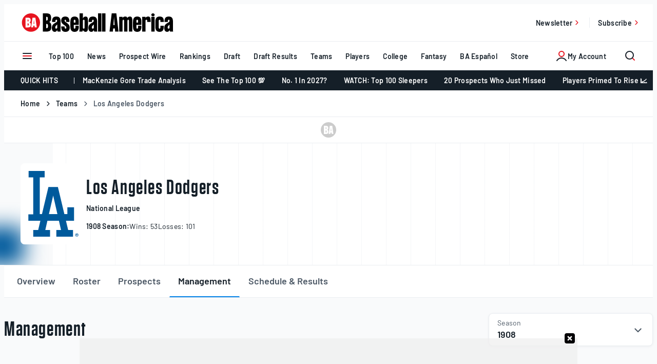

--- FILE ---
content_type: text/javascript;charset=utf-8
request_url: https://p1cluster.cxense.com/p1.js
body_size: 100
content:
cX.library.onP1('3gqdxm073n0f93ig826o8wsc0');


--- FILE ---
content_type: application/javascript; charset=utf-8
request_url: https://fundingchoicesmessages.google.com/f/AGSKWxVmEtawW5kvjAyc3NQAveFoftxaqgKgdjpOffuIz4OtSqNdfXTjBA6VZ6GnjgYOyPdBKqQEgmQLvQVtGIjhJR14Xd_HHBtjTpz1bj6SioBO-vEodjYE6Ie4L9gkbYvRqcBrScNPnsr4BlxhJ2dN6KKaKKBcb1-55treX0DAZAf6F81U20BamsDIhR8A/_/js_adv-/120_600.spot=/adsx_728./top_adv_
body_size: -1289
content:
window['94de4d17-da73-4eb5-a31c-5f3d0732b03e'] = true;

--- FILE ---
content_type: application/javascript
request_url: https://id.tinypass.com/id/api/v1/identity/token/verify?browser_id=mkry0jbfuvpx5zxq&page_view_id=mkry0jbfokfq04a1&content_type=article&page_title=Los+Angeles+Dodgers+Schedule%2C+Top+Prospects+%26+Roster&callback=jsonp7681&client_id=IwvKAjGQpu&site=https%3A%2F%2Fwww.baseballamerica.com&user_state=anon
body_size: -180
content:
jsonp7681({
  "error" : "access_denied",
  "site_cookie_domain" : ".baseballamerica.com",
  "email_confirmation_required" : null,
  "extend_expired_access_enabled" : false,
  "authorized_by_sso" : false
})

--- FILE ---
content_type: text/javascript;charset=utf-8
request_url: https://id.cxense.com/public/user/id?json=%7B%22identities%22%3A%5B%7B%22type%22%3A%22ckp%22%2C%22id%22%3A%22mkry0jbfuvpx5zxq%22%7D%2C%7B%22type%22%3A%22lst%22%2C%22id%22%3A%223gqdxm073n0f93ig826o8wsc0%22%7D%2C%7B%22type%22%3A%22cst%22%2C%22id%22%3A%223gqdxm073n0f93ig826o8wsc0%22%7D%5D%7D&callback=cXJsonpCB1
body_size: 206
content:
/**/
cXJsonpCB1({"httpStatus":200,"response":{"userId":"cx:ecd10jgggxqf2qahj1bsb3og1:3kt13ha55r9fu","newUser":false}})